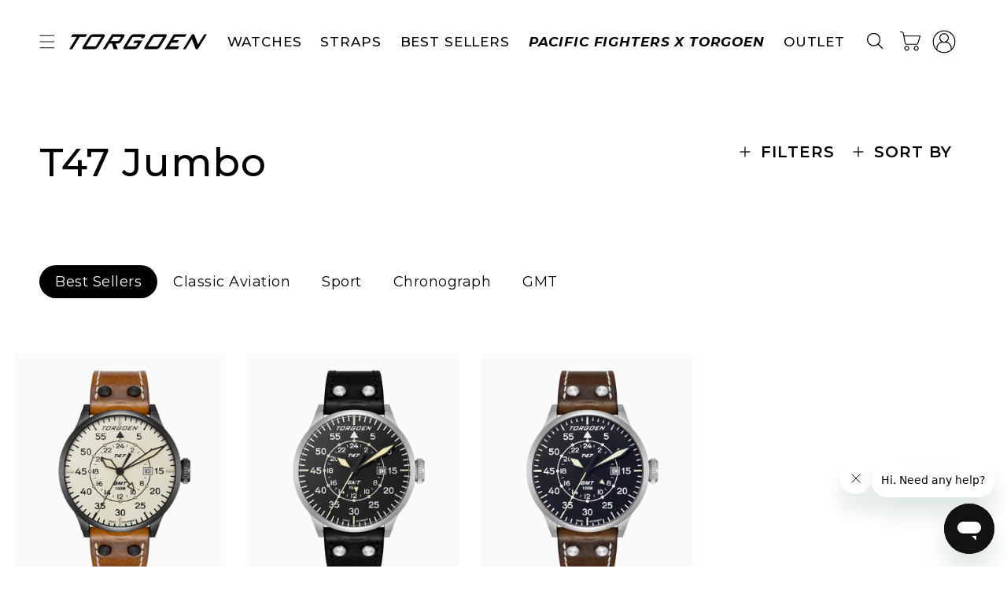

--- FILE ---
content_type: text/html; charset=utf-8
request_url: https://sapi.negate.io/script
body_size: -382
content:
PNH57xDkCzGETFHCZtpV9VE08iW3/Xh0YwgWvoc0nd5fmGx6+M12nKeSYBkBClP312ivOoVpt7h5Nr/dgGu0j2s=